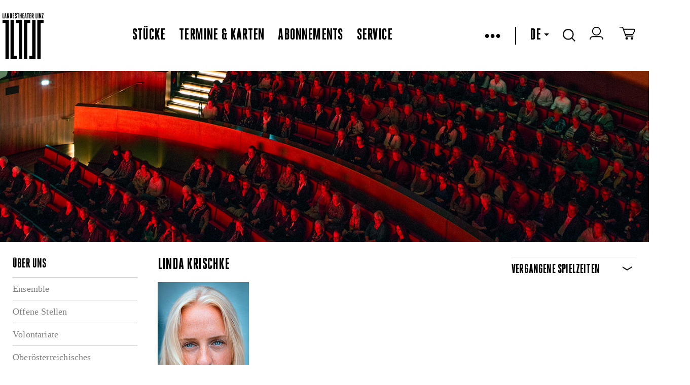

--- FILE ---
content_type: text/html
request_url: https://landestheater-linz.at/public/Person%20Details?p=MjI3Nzk5OTk5OQ==
body_size: 13797
content:



<!DOCTYPE html>
<!--[if lt IE 7]>      <html class="no-js lt-ie9 lt-ie8 lt-ie7"> <![endif]-->
<!--[if IE 7]>         <html class="no-js lt-ie9 lt-ie8"> <![endif]-->
<!--[if IE 8]>         <html class="no-js lt-ie9" xmlns:fb="http://www.facebook.com/2008/fbml"> <![endif]-->
<!--[if gt IE 8]><!--> <html class="no-js object html mastertemplate" xmlns="http://www.w3.org/1999/xhtml" lang="DE"> <!--<![endif]-->
<head>
  <meta charset="utf-8"> 

  <meta http-equiv="X-UA-Compatible" content="IE=edge">
  <meta name="google-site-verification" content="y6sz5EAAa2ExBkMMNUhHJEQOV9VQypChMIdbpqiIVYc" />
  <!--
<meta name="google-play-app" content="app-id=com.lemon42.ltlapp">
<meta name="apple-itunes-app" content="app-id=868390723">
-->
  
  
<title data-evo-title="1">Landestheater Linz Person Details</title>
  
  <meta name="description" content  />
  <!--<meta name="viewport" content="width=device-width, initial-scale=1.0, minimum-scale=1.0, maximum-scale=5.0"/>-->
  <meta name="viewport" content="width=1440, initial-scale=1">
  <!--<meta name="viewport" content="initial-scale=1, width=device-width, target-densitydpi=high-dpi">-->

  <link rel="shortcut icon" href="/favicon.ico?v=2" />
  <link REL="StyleSheet" HREF="/DE/repos/stylesheets/lth/main%2ecss?exp=403068&#38;fps=080ce72e0e4634c4f2bc57368ed2f35362dce386" TYPE="text/css" />
  <link rel="stylesheet" href="/DE/repos/stylesheets/lth/styles%2ecss?exp=385538&fps=0140e036cc85d133481601f9e30465656ce85d56">
  <link rel="stylesheet" href="/DE/repos/stylesheets/admin/select2%2ecss?exp=54148&fps=1c437f39baa7a1577d9747c8378f90dda33f3515">
  <link rel="stylesheet" href="/DE/repos/stylesheets/lth/shop%2ecss?exp=354745&fps=2a7433725250df05944cf1c54466776d69638051">
  <link rel="stylesheet" href="/DE/repos/stylesheets/lth/grid%2ecss?exp=380291&fps=a626f03e5215a92046a17a21e0ae6d487accb530">
  <link rel="stylesheet" href="/DE/repos/stylesheets/lth/jquery%2edatepicker%2ecss?exp=104972&fps=903d3691e1b876a5fed327341c47b8231853c01c" type="text/css" />
  <link rel="stylesheet" href="/DE/repos/stylesheets/jquery%2efancybox2%2ecss?exp=146769&fps=2e4b3acc1812ed82c8fdc1e1ebb1de6dea3d8c06" type="text/css" />
  <link rel="stylesheet" href="/DE/repos/stylesheets/lth/dropit%2ecss?exp=104967&fps=cacf0faad2a9ecb281134ce566697d711e56e311" type="text/css" />
  <link rel="stylesheet" href="/DE/repos/stylesheets/lth/jquery%2esmartbanner%2ecss?exp=151721&fps=cc6397d72f2f4e106105cae10d2ce4caa8ec53d7" type="text/css" />
  <link rel="stylesheet" href="/DE/repos/stylesheets/lth/ext/tip-twitter%2ecss?exp=150296&fps=1278bd26ad71885315535ad314d27807ffdc5992" type="text/css" />
  <!--
  <evo if='requestObj.mode("wysiwygBoo") = 0'>
    <link rel="stylesheet" href="https://libs.lemon42.com/l42-cookie-consent/dist/l42cc.min.css" />
    <evo obj=@"/repos/stylesheets/lth/cookieconsent.css"></evo>
  </evo>
  <link rel="stylesheet" href="https://cluster-booking.lemon42.com/dist/css/ltl-components.css" />
  -->

  <style>
    .vm--container {
      z-index: 40000 !important;
    }


    .seatplan-view {
      font-family: HeroicCondensed-Book;
    }
    .seatplan-view * { box-sizing: border-box!important; }
    .seatplan-view select { width: auto }
    .seatplan-view p { margin: 1rem 0; }

    .seatplan-view button {
      font-family: HeroicCondensed-Book;
      text-transform: none;
    }

    .seatplan-view .expl-overlay--choose-seat {
      left: 8px;
      font-size: 18px;
    }

    .seatplan-view .expl-overlay--checkout-info.expl-overlay--seating-info {
      width: 600px;
      font-size: 24px;
      line-height: 28px;
    }  
    .seatplan-view {  
      max-height: 950px !important;
      height: 90vh;
      min-height: auto !important; 
    }
  </style>

  
  <link rel="stylesheet" href="/DE/repos/stylesheets/lth/defaultFontTemplate?exp=389484&fps=07aec5e925d0ba2128078888eae9e1476064c8aa">

  <script src="/DE/repos/javascripts/lth/modernizr-2%2e6%2e2%2emin%2ejs?exp=10143&fps=254ce42bff52384c7c836b49963b8014b0e7eb87"></script>

  <script>
    var LTH = {
      globals : {}
    };
  </script>

  


  <!-- load default style in wysiwyg -->
  


  <style type="text/css">
    #map-canvas { min-height: 450px; border-bottom: 2px solid black; }
    .lth-infowindow {
      color: black;
      width: 350px;
    }
    .lth-infowindow img {
      height: auto;
      width: 100%;
    }
    .lth-infowindow-image,
    .lth-infowindow-info {
      display: inline-block;
      vertical-align: top;
    }
    .lth-infowindow-image {
      height: 80px;
      width: 118px;
    }
    .lth-infowindow-info {
      width: 100%;
    }
    .lth-infowindow-image + .lth-infowindow-info {
      margin-left: 20px;
      width: 212px;
    }
    .lth-infowindow-info-title {
      color: black;
      font: 22px/22px "HeroicCondensed-Heavy" !important;
      text-transform: uppercase;
    }
    .lth-infowindow-info-text {
      color: black;
      font-size: 12px;
      line-height: 18px;
      letter-spacing: 0.01em;
    }
    .lth-infowindow-links {
      margin-top: 14px;
    }
    .lth-infowindow-links a {
      color: blue;
      font-size: 11px;
      line-height: 18px;
      letter-spacing: 0.01em;
    }
    .fancybox-overlay { z-index: 30000; }
    .fancybox-wrap {background-color: white!important;}
  </style>

  <!--netzbuehne-->
  <style>
    ec-stream, ec-ticket-button {
      visibility: hidden;
    }
    ec-ticket-button button {
      max-width: 100%; 
      background: none;
      border: 2px solid #000;
      color: #000;
      font: 20px "HeroicCondensed-Heavy", sans-serif;
      letter-spacing: 0.01em;
      text-transform: uppercase;
      height: 28px;
      padding-top: 1px;
      padding-bottom: 2px;
    }
    .hydrated {
      visibility: inherit;
    }
  </style>
  <!-- ende netzbuehne-->
  

  <meta name="generator" content="evo42 - content management system by www.lemon42.com" />
  
  <link rel="stylesheet" href="/DE/repos/stylesheets/lth/intlTelInput%20v17%2e00%2ecss?exp=317156&fps=ad7d440823ebd8f6dd2e31e7598872220233a61c" type="text/css" />
  <style>
    .iti {
      width: calc(100% - 40px);
    }
    .intlphone:invalid {
      border-color: #f43a59 !important;
    }
  </style>
  <!--cookie consent--->
  <link href="https://webcache.datareporter.eu/c/bcda6f9e-8e38-4a30-97ce-225e9245dc6b/x5Oi00MJRRp1/qj5/banner.css" rel="stylesheet">
  <style>
    #dr_cookie_banner_container {
      top: 10vh;
      left: calc(50vw - 325px); 
      -webkit-transform: none !important;
      transform: none !important;
    }

    #dr_blocking_div {
      max-height: 100vh !important;
      height: 100vh !important;
    }
    @media screen and (max-device-width: 680px) and (orientation: portrait) {
         #dr_cookie_banner_container {
          left: 1%; 
          width: 400px;
         }
      }
  </style>
<meta name="author" content  /><meta name="keywords" content  /></head>
<body class=" lth lth-notready " >

  <script id="myself" data-mandant="">
    var attributes = document.getElementById('myself').attributes
    , i = attributes.length
    , mandant = '';

    while (i--) {
      if (/^data-mandant$/.test(attributes[i].name)) {
        mandant = attributes[i].value;
        break;
      }
    }


    var body = document.getElementsByTagName("body")[0];
    body.className = body.className + ' ' + mandant;
  </script>
  <header class="lth-header">
    
      <div class="webapppromobanner"></div>
    
    <nav class="lth-navplaces">
      <div class="lth-format-1 lth-top-navbar object html contenttemplate">
  

  <ul class="navbar-left">
    <li><a class="lth-i lth-i-logo" href="/" aria-label="www.landestheater-linz.at"></a></li>
    <!--<evo if='EVO.var("language")="DE"'>
      <li class="icon skg">
        <a href=@"/sitemap/lth/salzkammergut_openair/salzkammergut_openair_programm" alt="Logo Oberösterreich">
          <span class="skg-logo" id="skg-logo"></span>
        </a>
      </li>
    </evo>-->
  </ul>

  <ul class="navbar-center">
    
      
        <li class="ml-auto"><a href="/stuecke" class="" >Stücke</a></li>
        <li><a href="/termine" class="" >Termine & Karten</a></li>
        <li><a href="/abonnements" class="" >Abonnements</a></li>
        <li><a href="/service" class="" >Service</a></li>
      

      
    
  </ul>
  <!-- RIGHTSIDE-Navigation (Language-Selector, Cart, Search-Input) -->
  <ul class="lth-login navbar-right">
    <!--
    <li class="icon" title="Login/Logout">
      <span id="lth-login-status"></span>
    </li>

    <li class="icon" title="Zum Warenkorb">
      <a href=@"/sitemap/lth/Shop/Shop/Warenkorb" title="Zum Warenkorb"><span class="cart"></span></a>
    </li>
    -->
    <li id="burger-menu">
      &bull;&bull;&bull;
    </li>


    <li id="menu">
      <ul>
        
          
            <li><a href="/theatervermittlung"><span class="" >Theatervermittlung</span></a></li>
            <!--<li><a href=@"/sitemap/lth/netzbuehne/streams"><span class=EVO.var("pageClassNetzbuehne") >Netzbühne</span></a></li>-->
            <li><a href="https://www.landestheaterlinz-blog.at/" target="blank" >Blog</a></li>
            <li><a href="/presse/pressekontakt"><span class="" >Presse</span></a></li>
            <li><a href="/ueber%20uns"><span class="" >Über uns</span></a></li>
            <li><a href="/haeuser"><span class="" >Die Häuser</span></a></li>
            <li><a href="/Kontakt"><span class="" >Kontakt</span></a></li>
            <li><a href="/service/Newsletter%20Anmelung"><span class="" >Newsletter</span></a></li>
            <li id="lth-myaccount-icon" title="Mein Konto" class="icon" style="display:none;"><a href="/Shop/meinkonto/konto" title="Mein Konto">Mein Konto</a></li>
          

          
               
        
      </ul>
    </li>
    <li><span class="pipe"></span></li>
    <!-- language select start -->
    
    <li class="dropdown">
      
        
          <a tabindex="0" role="button">DE<span class="down-caret"></span></a>            
          <a tabindex="0" role="button" href="/EN/" class="dropdown-content" title="English">EN</a>
        
      
      
        
      
    </li>
    <!-- language select end -->
    <!-- search start -->
    <li class="icon dropdown">
      <span class="search"></span>
      <div class="dropdown-content"><input type="text" name="lth-search" value="" id="lth-search-input" placeholder="Search..."></div>
    </li>
    <!-- search end -->
    <!-- login -->
    <li class="icon" title="Login/Logout">
      <a href="https://tickets.landestheater-linz.at/webshop/webticket/shop?page=customerlogin.secure&#38;language=de" target="blank" aria-label="zum webshop login"><span class="login-icon"></span></a>
    </li>
    <!--login end-->
    <!-- warenkorb -->
    <li class="icon" title="Zum Warenkorb">
      <a href="https://tickets.landestheater-linz.at/webshop/webticket/shoppingcart?language=de" target="blank" aria-label="Zum Warenkorb">
        <span class="cart"></span>
        <span data-cartcount></span>
      </a>
    </li> 
    <!-- warenkorb end-->
  </ul>
          <style>
         [data-cartcount] {
           display: none !important;
         }
         [data-cartcount].active {
           font-family: 'HeroicCondensed-Book';
           display: inline-block !important;
           min-width: 10px;
           padding: 3px 7px;
           font-size: 12px;
           font-weight: 400;
           line-height: 1;
           color: #fff;
           text-align: center;
           white-space: nowrap;
           vertical-align: middle;
           background-color: #000;
           border-radius: 15px;
           transform: translate(4px, -4px);
         }
        </style>
        <script>
          function listenCookieChange(callback, interval = 1000) {
            let lastCookie = document.cookie;
            setInterval(()=> {
              let cookie = document.cookie;
              if (cookie !== lastCookie) {
                try {
                  callback({oldValue: lastCookie, newValue: cookie});
                } 
                finally {
                  lastCookie = cookie;
                }
              }
            }, interval);
          }
          
          function setCartCountFromCookie(documentCookies) {
            const f = documentCookies.split(';').find( c => String(c).trim().includes('phoeniX='));
            let cartCount = 0;
            const cartElement = document.querySelector('[data-cartcount]');
            if (f) {
              const c =  f.replace('phoeniX=','')
              const splitted = c.split('|')
              const cartItems = splitted.find( s => s.includes('items=')) 
              if (cartItems) {
                 cartCount = parseInt(cartItems.replace('items=', ''), 10)
              }
            }
            if (isNaN(cartCount) || cartCount === 0) {
              cartElement.innerHTML = '';
              cartElement.classList.remove('active')
            } else {
              cartElement.innerHTML = cartCount;
              cartElement.classList.add('active')
            } 
          } 
          
          listenCookieChange(({oldValue, newValue})=> {
              setCartCountFromCookie(newValue)
          }, 1000); 
          
          setCartCountFromCookie(document.cookie);
        </script>
  <style>
    /*burger menu icon & rotation*/
    #burger-menu {
      cursor: pointer;
    }
    .pipe {
      border-left: 2px solid black;
      height: 35px;
      display: grid;
    }
    /* menu & overlay show/hide */
    #menu {
      z-index: 99;
      visibility: hidden;
      opacity: 0;     
      position: absolute;
      /*height: 100%;*/
      margin: 0;
      width: 350px;
      top: 90px;

      background: #fff;
      list-style-type: none;
      -webkit-font-smoothing: antialiased;
      /* to stop flickering of text in safari */

      transform-origin: 0% 0%;
      transition: all 0.6s ease-in-out;
    }
    #menu.overlay {
      visibility: visible;
      opacity: 1;
    }
    #menu li {
      list-style: none;
      margin: 0;
      display: flex;
      flex-flow: column;
    }
    #menu ul {
      background-color: white;
      display: flex;
      flex-direction: column;
      padding: 1rem 0;
    }
    #menu a {
      font-size: 28px;
      line-height: 35px;
      display: block;
      margin-left: 2rem;
      margin-bottom: 1rem;
      text-decoration: none;
    }
    #menu .active {
      border-bottom: 2px solid #ccc;
    }
    .navbar-left {
      height: 107px;
    }
    .navbar-right, .navbar-left {
        display: flex;
        align-items: center;
    }
    .navbar-right > li {
      margin-right: 1.7rem;
    }
    .navbar-center {
      display:flex;
      align-items: center;
    }
    .navbar-center > li {
      margin-right: 1.7rem;
    }

    @media (max-width: 1150px) {

      nav.lth-navplaces .lth-top-navbar{
        flex-wrap: wrap;
        height: 200px;
      }
      .navbar-right {
        margin-right:0;
        margin-left:auto;
      }
      #menu {
        top: 195px;
      }
    }
    ul,
    li {
      list-style: none;
    }
    .lth-servicelinks li + li, .lth-soc-links li + li {
      margin-left: 1.7rem;
    }
    .lth-login a, .lth-login, #lth-login-status a {
      font-size: 32px;
    }
    /*make href on skg logo full height*/
    .skg a {
      display: flex;
    }
  </style>

  <script>
    const burgerMenu = document.getElementById("burger-menu");
    const menu = document.getElementById("menu");

    burgerMenu.addEventListener("click", function () {
      /*toggles the x and burger in icon*/
      burgerMenu.classList.toggle("close");
      menu.classList.toggle("overlay");
    });

    document.addEventListener("click", function (e) {
      if (!burgerMenu.contains(e.target) && !menu.contains(e.target)) {
        burgerMenu.classList.remove("close");
        menu.classList.remove("overlay");
      }
    });
  </script>

</div>   
      <div class="lth-stop-button touchdevice-video-stop-button"></div>
    </nav>

    
    

      
        
          <div id="slides" class="lth-slides">
            <img id="fakeimg" width="100%" alt="fakeimg" src="[data-uri]"><div class="lth-slide html contenttemplate">
  
  <a><img src="/DE/repos/evoscripts/lth/admin/ban/getPic?bid=1c24ad45147b195bc95933960cba623f" alt="publikum_3.jpg"/></a>
    
</div>
          </div>
        
      
      
    

    
  </header>

  <div class="public-person details lth-main">
    <div class="lth-centered lth-contentarea" id="maincontent">
      <div class="lth-layout lth-layout3column object html contenttemplate"><div class="lth-layout-pane lth-layout-lft"><h2 class="lth-header-titel object navigation">&Uuml;ber uns</h2>
<ul class="lth-nav-ul object navigation">
  
    <li class="lth-nav-item">
      <a href="/ueber%20uns/Ensemble%20-%20Spielzeit%2020142015%20neu">Ensemble</a>
    </li>
    
  
    <li class="lth-nav-item">
      <a href="/ueber%20uns/Jobangebote">Offene Stellen</a>
    </li>
    
  
    <li class="lth-nav-item">
      <a href="/ueber%20uns/volontariate">Volontariate</a>
    </li>
    
  
    <li class="lth-nav-item">
      <a href="/ueber%20uns/Opernstudio">Ober&ouml;sterreichisches Opernstudio</a>
    </li>
    
  
    <li class="lth-nav-item">
      <a href="/ueber%20uns/%c3%96ffentliche%20Ausschreibungen">&Ouml;ffentliche Ausschreibungen</a>
    </li>
    
  
    <li class="lth-nav-item">
      <a href="/ueber%20uns/Nachhaltigkeit">Nachhaltigkeit</a>
    </li>
    
  
    <li class="lth-nav-item">
      <a href="/ueber%20uns/first%5fstage">Kooperationen</a>
    </li>
    
  
</ul></div><div class="lth-layout-pane lth-layout-ctr"><article class="ensemble-person object html contenttemplate">
  
<h2>  Linda Krischke</h2>
<div style='margin: 1em 0'><img src='/wwwroot/_static/persons/2459650_5508021_Krischke-Linda.jpg' alt='  Linda Krischke &copy; '></div>
<section><p>Linda Krischke sammelte schon früh Bühnenerfahrung am
Theater für Niedersachsen in Hildesheim, wo sie als Chormitglied, Tänzerin,
Dance Captain und in verschiedenen Solorollen bei Musiktheater-Produktionen
mitwirkte, u. a. in <i>Addams Family</i>, <i>La Bohème</i>, <i>The Producers</i>, <i>Blume von
Hawaii</i>, <i>Der Freischütz</i>, <i>Madame Butterfly</i>, <i>Linie 1</i>, <i>Im Weißen Rössl</i>.
Außerdem choreografierte sie für diverse Hauskonzerte und arbeitete viele Jahre
als Tanzlehrerin bei „Saltazio - Schule der Tanzkünste“, wo sie auch ihre
Vorausbildung zur Tanzpädagogin absolvierte. Zusammen mit ihrer
zeitgenössischen Tanzgruppe wurde sie als Preisträgerin der Berliner Festspiele
ausgezeichnet.</p></section>
<div style='width: 100%; clear: both; margin: 1em 0'><a href="javascript:window.history.back();">Zurück</a></div>
</article></div><div class="lth-layout-pane lth-layout-rgt"><div class=" object html contenttemplate">
  
</div><div class=" object html contenttemplate">
  
<section class='lth-filter-section lth-collapsible lth-collapsible-collapsed'>
  <header class='lth-header-titel lth-section-title'>VERGANGENE SPIELZEITEN</header>
  <div class='lth-section-content lth-locations-content'>
    <strong>Spielzeit 2024/2025</strong><br><a href='/stuecke/detail?k=1596&s=2024/25'>Rent</a><br>Ensemble<br><br><strong>Spielzeit 2023/2024</strong><br><a href='/stuecke/detail?k=5000&s=2023/24'>School of Rock</a><br>Ms. Sanders / Ms. Ward<br><br><strong>Spielzeit 2021/2022</strong><br><a href='/stuecke/detail?k=131201132&s=2021/22'>Titanic </a><br>Mme Aubert<br><br>
  </div>
</section>

</div></div></div>
    </div>
  </div>

  <!-- footer-->
  <style>
    .lth-servicelinks li + li, .lth-soc-links li + li {
      margin-left: 1.7rem;
    }
  </style>
  <footer class="lth-footer">
    <nav class="lth-footer-legalsnav">
      <ul class="lth-servicelinks">
        <li>2026 OÖ Theater und Orchester GmbH - </li>
        <li><a href="/AGB">AGB</a></li>
        <li><a href="/privacy">Datenschutz</a></li>
        <li><a href="/imprint">Impressum</a></li>
        <li><a href="/Kontakt">Kontakt</a></li>

      </ul>
      <ul class="lth-soc-links">
        
          <li><a target="_blank" aria-label="zur Webseite Bruckner Orchester Linz" aria-describedby="Link öffnet in einem neuen Fenster" class="lth-i lth-i-bol" href="http://www.bruckner-orchester.at/"></a></li>
          <li><a target="_blank" aria-label="zur Webseite das Anton" aria-describedby="Link öffnet in einem neuen Fenster" class="lth-i lth-i-anton" href="http://www.dasanton.at/"></a></li>
          <li><a target="_blank" aria-label="zur Webseite Kultur Österreich" aria-describedby="Link öffnet in einem neuen Fenster" class="lth-i lth-i-kultur" href="http://www.land-oberoesterreich.gv.at/cps/rde/xchg/ooe/hs.xsl/145_DEU_HTML.htm"></a></li>
        
     
        <li><a target="_blank" aria-label="zur Facebook Seite LandestheaterLinz" aria-describedby="Link öffnet in einem neuen Fenster" class="fb" href="https://www.facebook.com/LandestheaterLinz"></a></li>
        
        <li><a target="_blank" aria-label="zur Instagramm Seite landestheaterlinz"  aria-describedby="Link öffnet in einem neuen Fenster" class="in" href="https://www.instagram.com/landestheaterlinz/"></a></li>
        <li><a target="_blank" aria-label="zur Twitter Seite LTheater_linz"  aria-describedby="Link öffnet in einem neuen Fenster" class="tw" href="http://twitter.com/LTheater_linz"></a></li>
        <li><a target="_blank" aria-label="zum YouTube-Kanal LandestheaterLinz" aria-describedby="Link öffnet in einem neuen Fenster" class="yt" href="http://www.youtube.com/LandestheaterLinz"></a></li>
        <li><a target="_blank" aria-label="zur TikTok Seite @landestheaterlinz" aria-describedby="Link öffnet in einem neuen Fenster" class="tiktok" href="https://www.tiktok.com/@landestheaterlinz"></a></li>
        <!--<li><a target="_blank" class="blog" href="https://www.landestheaterlinz-blog.at/"></a></li>-->
        <li><a target="blank" aria-label="zur Webseite upperaustria.at" aria-describedby="Link öffnet in einem neuen Fenster" href="https://www.upperaustria.at/de/" class="ooe-logo"></a></li>
      </ul>
    </nav>
  </footer>



  <script src="//ajax.googleapis.com/ajax/libs/jquery/1.10.2/jquery.min.js"></script>
  <script src="/DE/repos/javascripts/lth/jqueryui-widget%2ejs?exp=65367&fps=cc31453e01846cc2629452d509cb30ec189d3466"></script>

  <script src="/DE/repos/javascripts/lth/jquery%2eevent%2emove%2ejs?exp=65768&fps=2985ac17957e8f8f1e855f2a3840a9166720c8a6"></script>

  <script src="/DE/repos/javascripts/lth/jquery%2eevent%2eswype%2ejs?exp=57839&fps=811eec7c894d8a8b2705003e281f94220145db4d"></script>

  <script src="/DE/repos/javascripts/lth/echo%2ejs?exp=191664&fps=9b45bd97b703c7f30ce6b42653f31b2d22df6f35"></script>

  <script src="/DE/repos/javascripts/lth/imagesloaded%2ejs?exp=49916&fps=b39aacac99e9088c20cf209378767681f81aaf3f"></script>

  
  

  <!-- polyfill for older browsers that do not support InstersectionOberver-->
  <!--
  <evo if='EVO.arg("local")=1'>
    <script src="http://localhost:8080/js/ltl-components.js"></script>
  </evo>
  <evo if='EVO.arg("local")<>1'>
    <script src="https://cluster-booking.lemon42.com/dist/js/ltl-components.js"></script>
  </evo>
  -->
  
  <script>
    if (window.L42 === undefined) {
      window.L42 = {}; 
      
    }
  </script>
  <script src="/DE/repos/javascripts/lth/underscore-min%2ejs?exp=27835&fps=43549d253ed35d16ddba31381fb82130d7a8f88e"></script>
  <script src="/DE/repos/javascripts/admin/select2%2ejs?exp=144998&fps=117d6e601bda45ba83c1aaa0d913f356d9852804"></script>
  <script src="/DE/repos/javascripts/lth/jQuery%2equick%2epagination%2ejs?exp=69000&fps=a5f2630502864de59167d6bad9684773f0c59881"></script>
  <script src="/DE/repos/javascripts/lth/ext/jquery%2eposhytip%2ejs?exp=81265&fps=70986eb4518e3f33e6c3ad9997724d3f22b84192"></script>
  <script type="text/javascript" src="/DE/repos/javascripts/date%2ejs?exp=118165&fps=dcdc4c452022689383c10b0e86635477ea611fba"></script>
  <script type="text/javascript" src="/DE/repos/javascripts/jquery%2edatepicker%2ejs?exp=49925&fps=6bfc1228ed66d3d25752f3a58b6aa27ae5e0e70c"></script>
  <script src="/DE/repos/javascripts/lth/main%2ejs?exp=399988&fps=d918c4e21e1c20b1540a23901c4224361bbd6037"></script>
  <script>
    $(function() {  
      $(document).on("click",'.lth-btn-buyTickets-external',function() {

        var extLocation = $(this).data("lth-url");

        if (!/^(f|ht)tps?:\/\//i.test(extLocation)) {
          extLocation = "http://" + extLocation;
        }
        
        var win = window.open(extLocation, '_blank');
        win.focus();

      });
    });
  </script>
  <script src="/DE/repos/javascripts/lth/presse%2ejs?exp=191672&fps=f4064931ad6b0dc95c11b34656e3a4bee2ea1353"></script>

  <script src="/DE/repos/javascripts/jquery%2emousewheel-3%2e0%2e6%2epack%2ejs?exp=8547&fps=42feaf245cd568e079a9cedc1e0703c053cf5575"></script>    
  <script src="/DE/repos/javascripts/jquery%2efancybox%2epack%2ejs?exp=8551&fps=59a956cc4d22721276d5dfcda0290344eb8cbc79"></script>


  <script src="/DE/repos/javascripts/lth/jquery%2etimer%2ejs?exp=49931&fps=05f0032922dc92b3c7f7b7a6d393e23de206156e"></script>
  
  <script>
    $(function(){
      if (typeof wcsPageInit == 'function' ){
        console.log("Mastertemplate calling wcsPageInit().");
        wcsPageInit();
      }
    });
  </script>



  

  <script src="/DE/repos/javascripts/lth/codeFormRegistration%2ejs?exp=347416&fps=808cb0d4e8e2a88e18f51d83fdb0e81b88bc406b"></script>

  <script>var activeSite='';</script>

  
  <script> 
    window.dataLayer = window.dataLayer || [];
    function gtag(){dataLayer.push(arguments);}
  </script>

  <script src="//instant.page/5.1.0" type="module" integrity="sha384-by67kQnR+pyfy8yWP4kPO12fHKRLHZPfEsiSXR8u2IKcTdxD805MGUXBzVPnkLHw"></script>
  <!--netzbuehne-->
  <!--
    <script type="module" src="https://code.easy-connect.io/webshop/tog/v1/webshop.esm.js"></script>
    <script nomodule="" src="https://code.easy-connect.io/webshop/tog/v1/webshop.js"></script>
    <script type="module" src="https://code.easy-connect.io/streaming/tog/v1/ec-stream.esm.js"></script>
    <script nomodule="" src="https://code.easy-connect.io/streaming/tog/v1/ec-stream.js"></script>
    <ec-sidebar-wrapper google-analytics='ua'></ec-sidebar-wrapper>
  -->
  <!--ende netzbuhene-->
  <script src="/DE/repos/javascripts/lth/socialshare%2ejs?exp=306748&fps=16866f1ad2bbb941577432d13783af4ec44cad25"></script>
  <script>var socialshare = new Socialshare()</script>

  
<script src="https://webcache.datareporter.eu/c/bcda6f9e-8e38-4a30-97ce-225e9245dc6b/x5Oi00MJRRp1/qj5/banner.js" type="text/javascript" charset="utf-8"></script>
<script>
window.cookieconsent.initialise(dr_cookiebanner_options); //dr_cookiebanner_options.gtmInit();
</script>
  
  <script src="/DE/repos/javascripts/lth/intl-tel-input%20v17%2e0%2e0%2ejs?exp=317158&fps=14a86ae73038800ceb731c04c68559a73367e44d"></script>
  <script>
    function initIntlPhone() {
      $(".intlphone").intlTelInput({
        allowDropdown: true, // whether or not to allow the dropdown
        autoHideDialCode: true, // if there is just a dial code in the input: remove it on blur, and re-add it on focus
        autoPlaceholder: "polite", // add a placeholder in the input with an example number for the selected country
        customPlaceholder: null, // modify the auto placeholder
        dropdownContainer: null, // append menu to specified element
        excludeCountries: [], // don't display these countries
        formatOnDisplay: true, // format the input value during initialisation and on setNumber
        geoIpLookup: null, // geoIp lookup function
        hiddenInput: "", // inject a hidden input with this name, and on submit, populate it with the result of getNumber
        initialCountry: "at", // initial country
        localizedCountries: {'de': 'Deutschland', 'at': 'Österreich'}, // localized country names e.g. { 'de': 'Deutschland' }
        nationalMode: false, // don't insert international dial codes
        onlyCountries: ["al", "ad", "at", "by", "be", "ba", "bg", "hr", "cz", "dk",
                        "ee", "fo", "fi", "fr", "de", "gi", "gr", "va", "hu", "is", "ie", "it", "lv",
                        "li", "lt", "lu", "mk", "mt", "md", "mc", "me", "nl", "no", "pl", "pt", "ro",
                        "ru", "sm", "rs", "sk", "si", "es", "se", "ch", "ua", "gb"], // display only these countries
        placeholderNumberType: "MOBILE", // number type to use for placeholders
        preferredCountries: [ 'at','de','ch','it','cz','sk','hu' ], // the countries at the top of the list. defaults to united states and united kingdom
        separateDialCode: false, // display the country dial code next to the selected flag so it's not part of the typed number
        utilsScript: "/DE/repos/javascripts/lth/intl-tel-input%20v17%2e0%2e0%20utils%2ejs?exp=317160&#38;fps=3013a9f62656efcd44112f29d6c045c9607e1a7d" // specify the path to the libphonenumber script to enable validation/formatting
      });
      $(".intlphone").on('blur change keyup', validateIntlPhone);
    }
    function validateIntlPhone(ev) {
      $element = $(this);
      var formatted = $element.val().replace(/^00/,"+").replace(/^0(?=[^0])/,"");
      $element.val(formatted);
      var getNum = $element.intlTelInput('getNumber');
      $element.intlTelInput("setNumber",getNum)
      var errorMap = ["Ungültige Telefonnummer", "Ungültiger Ländercode", "Telefonnummer zu kurz", "Telefonnummer zu lang", "Telefonnummer ungültig"];
      //var isValid = $element.intlTelInput('getNumber').length > 3 ? $element.intlTelInput("isValidNumber");
      var isValid = $element.intlTelInput("isValidNumber");
      var feedbackField = $element.closest('.iti').parent().siblings('.invalid-feedback');
      $element.prop('invalid',!isValid);
      $element.get(0).setCustomValidity(isValid ? '' : 'Invalid');
      feedbackField.css('display', isValid ? 'none': 'block'); 
      if (!isValid) {
        var errorCode = $element.intlTelInput("getValidationError");
        feedbackField.html(errorMap[errorCode] || errorMap[0]);
      }
      var numberType = 'INVALID'
      switch ($element.intlTelInput("getNumberType")) {
        case 0: 
          numberType = 'LANDLINE';
          break;
        case 1:
          numberType = 'MOBILE';
          break;
        default:
          numberType = 'INVALID';
          break;
      }
      $('[intlnumbertype]').val(numberType)
    }
    initIntlPhone()    
  </script>
  <<!--style>
    body .buorg {
      cursor: initial !important;
      pointer-events: none !important;
    }
    body .buorg-buttons {
      display: none !important;
      pointer-events: none !important;
    }
  
 
  <script>
    // aria-label für /repos/templates/content/lth/publikationitem-publikationenbox
    document.querySelectorAll('[data-downloadlink] a').forEach( el => el.setAttribute('aria-label','Dokument Download'))
  </script>
  
  <!--script> 
    var $buoop = {
      required:{
        e:-4,f:-3,o:-3,s:-1,c:-3
      },
      insecure:true,
      unsupported:true,
      api:2025.03,  // 2021.10
      reminder: 0, // always show
      noclose: true, // can't close
      no_permanent_hide: true, // can't ignore
      url: '',
    }; 
    function $buo_f(){ 
      var e = document.createElement("script"); 
      e.src = "//browser-update.org/update.min.js"; 
      document.body.appendChild(e);
    };
    try {document.addEventListener("DOMContentLoaded", $buo_f,false)}
    catch(e){window.attachEvent("onload", $buo_f)}
  </script-->
  
  
    <script>

      var _rollbarConfig = {
        enabled: window.document.documentMode === undefined,
        accessToken: "7667a85f7cf44139825236fb7690fe87",
        captureUncaught: true,
        captureUnhandledRejections: true,
        captureIp: false,
        hostSafeList: ['landestheater-linz.at'],
        ignoredMessages: ["Abgebrochen", 'cancelled','Parsen der Antwort nicht möglich.', 'The network connection was lost.', 'NetworkError when attempting to fetch resource.','Zeitüberschreitung bei der Anforderung.'],
        payload: {
          environment: "production"
        }
      };
    </script>
    <script src="/DE/repos/javascripts/lth/rollbar%2ejs?exp=317451&fps=924965d4a9b4adb24e778e71338a6f2f0e72032b"></script>
  

</body>
</html>

--- FILE ---
content_type: text/css; charset=UTF-8
request_url: https://landestheater-linz.at/DE/repos/stylesheets/lth/defaultFontTemplate?exp=389484&fps=07aec5e925d0ba2128078888eae9e1476064c8aa
body_size: 556
content:
@font-face {
  	font-family: 'HeroicCondensed-Heavy';
  	src: url("/DE/repos/files/lth/webfonts/heroiccondensed-heavy-webfont%2eeot?exp=100898&fps=b2ba83f03e01e7ec8ae54089b43061f418143b24");
  	src: local('&#x263A;'), url("/DE/repos/files/lth/webfonts/heroiccondensed-heavy-webfont%2eeot?exp=100898&fps=b2ba83f03e01e7ec8ae54089b43061f418143b24") format('eot'), 
    url("/DE/repos/files/lth/webfonts/heroiccondensed-heavy%2ewoff?exp=389471&fps=b1d87473b70e25dc11ca37e2a1c9b3c4c379eb9b") format('woff'), 
    url("/DE/repos/files/lth/webfonts/heroiccondensed-heavy-webfont%2ettf?exp=100896&fps=a32b082bcffc1b56a89b3e9dca07d9b2db685b5e") format('truetype');
}

@font-face {
  	font-family: 'HeroicCondensed-Book';
  	src: url("/DE/repos/files/lth/webfonts/heroiccondensed-regular-webfont%2eeot?exp=100894&fps=238653f5ddbd75465d1ba4c03f6fbaa91b6b20b3");
  	src: local('&#x263A;'), url("/DE/repos/files/lth/webfonts/heroiccondensed-regular-webfont%2eeot?exp=100894&fps=238653f5ddbd75465d1ba4c03f6fbaa91b6b20b3") format('eot'), 
    url("/DE/repos/files/lth/webfonts/heroiccondensed-regular%2ewoff?exp=389473&fps=7c2cf956ba21722abe696432122d7ff6d0192390") format('woff'), 
    url("/DE/repos/files/lth/webfonts/heroiccondensed-regular-webfont%2ettf?exp=100900&fps=b52061744d31471855bbd9b3cd4968aea20bdf4f") format('truetype');
}


/* min-height-wysiwyg fixes */
h2,
.lth-section-content,
.lth-section-title,
.lth-box-black-content {
    min-height: 1em;
}

p.lth-p-margin { 
    min-height: 1em;
}

--- FILE ---
content_type: text/javascript; charset=UTF-8
request_url: https://landestheater-linz.at/DE/repos/javascripts/lth/jQuery.quick.pagination.js?exp=69000&fps=a5f2630502864de59167d6bad9684773f0c59881
body_size: 1113
content:
//-------------------------------------------------
//		Quick Pager jquery plugin
//		Created by dan and emanuel @geckonm.com
//		www.geckonewmedia.com
// 
//
//		18/09/09 * bug fix by John V - http://blog.geekyjohn.com/
//		1.2 - allows reloading of pager with new items
//-------------------------------------------------

(function($) {

	$.fn.quickPager = function(options) {

		var defaults = {
			pageSize: 10,
			currentPage: 1,
			holder: null,
			pagerLocation: "after"
		};

		var options = $.extend(defaults, options);


		return this.each(function() {


			var selector = $(this);	
			var pageCounter = 1;

			selector.wrap("<div class='simplePagerContainer'></div>");

			selector.parents(".simplePagerContainer").find("ul.simplePagerNav").remove();

			selector.children().each(function(i){ 

				if(i < pageCounter*options.pageSize && i >= (pageCounter-1)*options.pageSize) {
				$(this).addClass("simplePagerPage"+pageCounter);
				}
				else {
					$(this).addClass("simplePagerPage"+(pageCounter+1));
					pageCounter ++;
				}	

			});

			// show/hide the appropriate regions 
			selector.children().hide();
			selector.children(".simplePagerPage"+options.currentPage).show();

			if(pageCounter <= 1) {
				return;
			}

			//Build pager navigation
			var pageNav = "<ul class='simplePagerNav'>";	
			for (i=1;i<=pageCounter;i++){
				if (i==options.currentPage) {
					pageNav += "<li class='currentPage simplePageNav"+i+"'><a rel='"+i+"' href='#'>"+i+"</a></li>";	
				}
				else {
					pageNav += "<li class='simplePageNav"+i+"'><a rel='"+i+"' href='#'>"+i+"</a></li>";
				}
			}
			pageNav += "</ul>";

			if(!options.holder) {
				switch(options.pagerLocation)
				{
				case "before":
					selector.before(pageNav);
				break;
				case "both":
					selector.before(pageNav);
					selector.after(pageNav);
				break;
				default:
					selector.after(pageNav);
				}
			}
			else {
				$(options.holder).append(pageNav);
			}

			//pager navigation behaviour
			selector.parent().find(".simplePagerNav a").click(function() {

				//grab the REL attribute 
				var clickedLink = $(this).attr("rel");
				options.currentPage = clickedLink;

				if(options.holder) {
					$(this).parent("li").parent("ul").parent(options.holder).find("li.currentPage").removeClass("currentPage");
					$(this).parent("li").parent("ul").parent(options.holder).find("a[rel='"+clickedLink+"']").parent("li").addClass("currentPage");
				}
				else {
					//remove current current (!) page
					$(this).parent("li").parent("ul").parent(".simplePagerContainer").find("li.currentPage").removeClass("currentPage");
					//Add current page highlighting
					$(this).parent("li").parent("ul").parent(".simplePagerContainer").find("a[rel='"+clickedLink+"']").parent("li").addClass("currentPage");
				}

				//hide and show relevant links
				selector.children().hide();			
				selector.find(".simplePagerPage"+clickedLink).show();

				return false;
			});
		});
	};


})(jQuery);